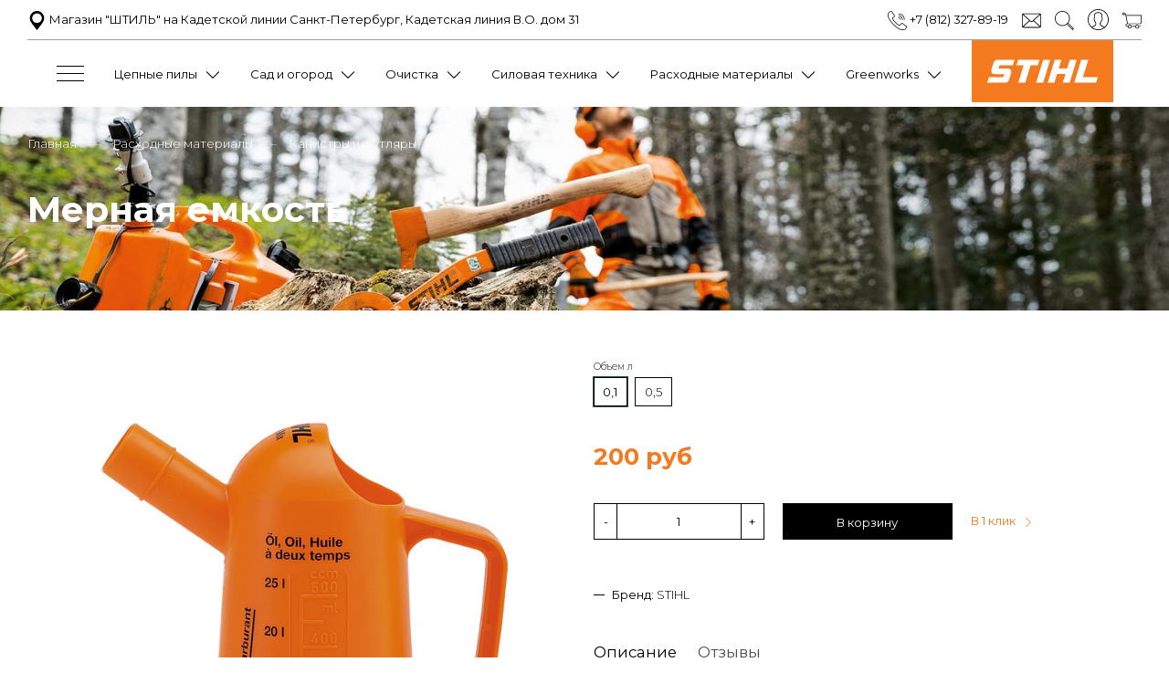

--- FILE ---
content_type: text/html; charset=utf-8
request_url: https://www.google.com/recaptcha/api2/anchor?ar=1&k=6LfXhUEmAAAAAOGNQm5_a2Ach-HWlFKD3Sq7vfFj&co=aHR0cHM6Ly9iZW56b3BpbGEuc2hvcDo0NDM.&hl=ru&v=PoyoqOPhxBO7pBk68S4YbpHZ&size=normal&anchor-ms=20000&execute-ms=30000&cb=d4zos7hzmd5u
body_size: 49632
content:
<!DOCTYPE HTML><html dir="ltr" lang="ru"><head><meta http-equiv="Content-Type" content="text/html; charset=UTF-8">
<meta http-equiv="X-UA-Compatible" content="IE=edge">
<title>reCAPTCHA</title>
<style type="text/css">
/* cyrillic-ext */
@font-face {
  font-family: 'Roboto';
  font-style: normal;
  font-weight: 400;
  font-stretch: 100%;
  src: url(//fonts.gstatic.com/s/roboto/v48/KFO7CnqEu92Fr1ME7kSn66aGLdTylUAMa3GUBHMdazTgWw.woff2) format('woff2');
  unicode-range: U+0460-052F, U+1C80-1C8A, U+20B4, U+2DE0-2DFF, U+A640-A69F, U+FE2E-FE2F;
}
/* cyrillic */
@font-face {
  font-family: 'Roboto';
  font-style: normal;
  font-weight: 400;
  font-stretch: 100%;
  src: url(//fonts.gstatic.com/s/roboto/v48/KFO7CnqEu92Fr1ME7kSn66aGLdTylUAMa3iUBHMdazTgWw.woff2) format('woff2');
  unicode-range: U+0301, U+0400-045F, U+0490-0491, U+04B0-04B1, U+2116;
}
/* greek-ext */
@font-face {
  font-family: 'Roboto';
  font-style: normal;
  font-weight: 400;
  font-stretch: 100%;
  src: url(//fonts.gstatic.com/s/roboto/v48/KFO7CnqEu92Fr1ME7kSn66aGLdTylUAMa3CUBHMdazTgWw.woff2) format('woff2');
  unicode-range: U+1F00-1FFF;
}
/* greek */
@font-face {
  font-family: 'Roboto';
  font-style: normal;
  font-weight: 400;
  font-stretch: 100%;
  src: url(//fonts.gstatic.com/s/roboto/v48/KFO7CnqEu92Fr1ME7kSn66aGLdTylUAMa3-UBHMdazTgWw.woff2) format('woff2');
  unicode-range: U+0370-0377, U+037A-037F, U+0384-038A, U+038C, U+038E-03A1, U+03A3-03FF;
}
/* math */
@font-face {
  font-family: 'Roboto';
  font-style: normal;
  font-weight: 400;
  font-stretch: 100%;
  src: url(//fonts.gstatic.com/s/roboto/v48/KFO7CnqEu92Fr1ME7kSn66aGLdTylUAMawCUBHMdazTgWw.woff2) format('woff2');
  unicode-range: U+0302-0303, U+0305, U+0307-0308, U+0310, U+0312, U+0315, U+031A, U+0326-0327, U+032C, U+032F-0330, U+0332-0333, U+0338, U+033A, U+0346, U+034D, U+0391-03A1, U+03A3-03A9, U+03B1-03C9, U+03D1, U+03D5-03D6, U+03F0-03F1, U+03F4-03F5, U+2016-2017, U+2034-2038, U+203C, U+2040, U+2043, U+2047, U+2050, U+2057, U+205F, U+2070-2071, U+2074-208E, U+2090-209C, U+20D0-20DC, U+20E1, U+20E5-20EF, U+2100-2112, U+2114-2115, U+2117-2121, U+2123-214F, U+2190, U+2192, U+2194-21AE, U+21B0-21E5, U+21F1-21F2, U+21F4-2211, U+2213-2214, U+2216-22FF, U+2308-230B, U+2310, U+2319, U+231C-2321, U+2336-237A, U+237C, U+2395, U+239B-23B7, U+23D0, U+23DC-23E1, U+2474-2475, U+25AF, U+25B3, U+25B7, U+25BD, U+25C1, U+25CA, U+25CC, U+25FB, U+266D-266F, U+27C0-27FF, U+2900-2AFF, U+2B0E-2B11, U+2B30-2B4C, U+2BFE, U+3030, U+FF5B, U+FF5D, U+1D400-1D7FF, U+1EE00-1EEFF;
}
/* symbols */
@font-face {
  font-family: 'Roboto';
  font-style: normal;
  font-weight: 400;
  font-stretch: 100%;
  src: url(//fonts.gstatic.com/s/roboto/v48/KFO7CnqEu92Fr1ME7kSn66aGLdTylUAMaxKUBHMdazTgWw.woff2) format('woff2');
  unicode-range: U+0001-000C, U+000E-001F, U+007F-009F, U+20DD-20E0, U+20E2-20E4, U+2150-218F, U+2190, U+2192, U+2194-2199, U+21AF, U+21E6-21F0, U+21F3, U+2218-2219, U+2299, U+22C4-22C6, U+2300-243F, U+2440-244A, U+2460-24FF, U+25A0-27BF, U+2800-28FF, U+2921-2922, U+2981, U+29BF, U+29EB, U+2B00-2BFF, U+4DC0-4DFF, U+FFF9-FFFB, U+10140-1018E, U+10190-1019C, U+101A0, U+101D0-101FD, U+102E0-102FB, U+10E60-10E7E, U+1D2C0-1D2D3, U+1D2E0-1D37F, U+1F000-1F0FF, U+1F100-1F1AD, U+1F1E6-1F1FF, U+1F30D-1F30F, U+1F315, U+1F31C, U+1F31E, U+1F320-1F32C, U+1F336, U+1F378, U+1F37D, U+1F382, U+1F393-1F39F, U+1F3A7-1F3A8, U+1F3AC-1F3AF, U+1F3C2, U+1F3C4-1F3C6, U+1F3CA-1F3CE, U+1F3D4-1F3E0, U+1F3ED, U+1F3F1-1F3F3, U+1F3F5-1F3F7, U+1F408, U+1F415, U+1F41F, U+1F426, U+1F43F, U+1F441-1F442, U+1F444, U+1F446-1F449, U+1F44C-1F44E, U+1F453, U+1F46A, U+1F47D, U+1F4A3, U+1F4B0, U+1F4B3, U+1F4B9, U+1F4BB, U+1F4BF, U+1F4C8-1F4CB, U+1F4D6, U+1F4DA, U+1F4DF, U+1F4E3-1F4E6, U+1F4EA-1F4ED, U+1F4F7, U+1F4F9-1F4FB, U+1F4FD-1F4FE, U+1F503, U+1F507-1F50B, U+1F50D, U+1F512-1F513, U+1F53E-1F54A, U+1F54F-1F5FA, U+1F610, U+1F650-1F67F, U+1F687, U+1F68D, U+1F691, U+1F694, U+1F698, U+1F6AD, U+1F6B2, U+1F6B9-1F6BA, U+1F6BC, U+1F6C6-1F6CF, U+1F6D3-1F6D7, U+1F6E0-1F6EA, U+1F6F0-1F6F3, U+1F6F7-1F6FC, U+1F700-1F7FF, U+1F800-1F80B, U+1F810-1F847, U+1F850-1F859, U+1F860-1F887, U+1F890-1F8AD, U+1F8B0-1F8BB, U+1F8C0-1F8C1, U+1F900-1F90B, U+1F93B, U+1F946, U+1F984, U+1F996, U+1F9E9, U+1FA00-1FA6F, U+1FA70-1FA7C, U+1FA80-1FA89, U+1FA8F-1FAC6, U+1FACE-1FADC, U+1FADF-1FAE9, U+1FAF0-1FAF8, U+1FB00-1FBFF;
}
/* vietnamese */
@font-face {
  font-family: 'Roboto';
  font-style: normal;
  font-weight: 400;
  font-stretch: 100%;
  src: url(//fonts.gstatic.com/s/roboto/v48/KFO7CnqEu92Fr1ME7kSn66aGLdTylUAMa3OUBHMdazTgWw.woff2) format('woff2');
  unicode-range: U+0102-0103, U+0110-0111, U+0128-0129, U+0168-0169, U+01A0-01A1, U+01AF-01B0, U+0300-0301, U+0303-0304, U+0308-0309, U+0323, U+0329, U+1EA0-1EF9, U+20AB;
}
/* latin-ext */
@font-face {
  font-family: 'Roboto';
  font-style: normal;
  font-weight: 400;
  font-stretch: 100%;
  src: url(//fonts.gstatic.com/s/roboto/v48/KFO7CnqEu92Fr1ME7kSn66aGLdTylUAMa3KUBHMdazTgWw.woff2) format('woff2');
  unicode-range: U+0100-02BA, U+02BD-02C5, U+02C7-02CC, U+02CE-02D7, U+02DD-02FF, U+0304, U+0308, U+0329, U+1D00-1DBF, U+1E00-1E9F, U+1EF2-1EFF, U+2020, U+20A0-20AB, U+20AD-20C0, U+2113, U+2C60-2C7F, U+A720-A7FF;
}
/* latin */
@font-face {
  font-family: 'Roboto';
  font-style: normal;
  font-weight: 400;
  font-stretch: 100%;
  src: url(//fonts.gstatic.com/s/roboto/v48/KFO7CnqEu92Fr1ME7kSn66aGLdTylUAMa3yUBHMdazQ.woff2) format('woff2');
  unicode-range: U+0000-00FF, U+0131, U+0152-0153, U+02BB-02BC, U+02C6, U+02DA, U+02DC, U+0304, U+0308, U+0329, U+2000-206F, U+20AC, U+2122, U+2191, U+2193, U+2212, U+2215, U+FEFF, U+FFFD;
}
/* cyrillic-ext */
@font-face {
  font-family: 'Roboto';
  font-style: normal;
  font-weight: 500;
  font-stretch: 100%;
  src: url(//fonts.gstatic.com/s/roboto/v48/KFO7CnqEu92Fr1ME7kSn66aGLdTylUAMa3GUBHMdazTgWw.woff2) format('woff2');
  unicode-range: U+0460-052F, U+1C80-1C8A, U+20B4, U+2DE0-2DFF, U+A640-A69F, U+FE2E-FE2F;
}
/* cyrillic */
@font-face {
  font-family: 'Roboto';
  font-style: normal;
  font-weight: 500;
  font-stretch: 100%;
  src: url(//fonts.gstatic.com/s/roboto/v48/KFO7CnqEu92Fr1ME7kSn66aGLdTylUAMa3iUBHMdazTgWw.woff2) format('woff2');
  unicode-range: U+0301, U+0400-045F, U+0490-0491, U+04B0-04B1, U+2116;
}
/* greek-ext */
@font-face {
  font-family: 'Roboto';
  font-style: normal;
  font-weight: 500;
  font-stretch: 100%;
  src: url(//fonts.gstatic.com/s/roboto/v48/KFO7CnqEu92Fr1ME7kSn66aGLdTylUAMa3CUBHMdazTgWw.woff2) format('woff2');
  unicode-range: U+1F00-1FFF;
}
/* greek */
@font-face {
  font-family: 'Roboto';
  font-style: normal;
  font-weight: 500;
  font-stretch: 100%;
  src: url(//fonts.gstatic.com/s/roboto/v48/KFO7CnqEu92Fr1ME7kSn66aGLdTylUAMa3-UBHMdazTgWw.woff2) format('woff2');
  unicode-range: U+0370-0377, U+037A-037F, U+0384-038A, U+038C, U+038E-03A1, U+03A3-03FF;
}
/* math */
@font-face {
  font-family: 'Roboto';
  font-style: normal;
  font-weight: 500;
  font-stretch: 100%;
  src: url(//fonts.gstatic.com/s/roboto/v48/KFO7CnqEu92Fr1ME7kSn66aGLdTylUAMawCUBHMdazTgWw.woff2) format('woff2');
  unicode-range: U+0302-0303, U+0305, U+0307-0308, U+0310, U+0312, U+0315, U+031A, U+0326-0327, U+032C, U+032F-0330, U+0332-0333, U+0338, U+033A, U+0346, U+034D, U+0391-03A1, U+03A3-03A9, U+03B1-03C9, U+03D1, U+03D5-03D6, U+03F0-03F1, U+03F4-03F5, U+2016-2017, U+2034-2038, U+203C, U+2040, U+2043, U+2047, U+2050, U+2057, U+205F, U+2070-2071, U+2074-208E, U+2090-209C, U+20D0-20DC, U+20E1, U+20E5-20EF, U+2100-2112, U+2114-2115, U+2117-2121, U+2123-214F, U+2190, U+2192, U+2194-21AE, U+21B0-21E5, U+21F1-21F2, U+21F4-2211, U+2213-2214, U+2216-22FF, U+2308-230B, U+2310, U+2319, U+231C-2321, U+2336-237A, U+237C, U+2395, U+239B-23B7, U+23D0, U+23DC-23E1, U+2474-2475, U+25AF, U+25B3, U+25B7, U+25BD, U+25C1, U+25CA, U+25CC, U+25FB, U+266D-266F, U+27C0-27FF, U+2900-2AFF, U+2B0E-2B11, U+2B30-2B4C, U+2BFE, U+3030, U+FF5B, U+FF5D, U+1D400-1D7FF, U+1EE00-1EEFF;
}
/* symbols */
@font-face {
  font-family: 'Roboto';
  font-style: normal;
  font-weight: 500;
  font-stretch: 100%;
  src: url(//fonts.gstatic.com/s/roboto/v48/KFO7CnqEu92Fr1ME7kSn66aGLdTylUAMaxKUBHMdazTgWw.woff2) format('woff2');
  unicode-range: U+0001-000C, U+000E-001F, U+007F-009F, U+20DD-20E0, U+20E2-20E4, U+2150-218F, U+2190, U+2192, U+2194-2199, U+21AF, U+21E6-21F0, U+21F3, U+2218-2219, U+2299, U+22C4-22C6, U+2300-243F, U+2440-244A, U+2460-24FF, U+25A0-27BF, U+2800-28FF, U+2921-2922, U+2981, U+29BF, U+29EB, U+2B00-2BFF, U+4DC0-4DFF, U+FFF9-FFFB, U+10140-1018E, U+10190-1019C, U+101A0, U+101D0-101FD, U+102E0-102FB, U+10E60-10E7E, U+1D2C0-1D2D3, U+1D2E0-1D37F, U+1F000-1F0FF, U+1F100-1F1AD, U+1F1E6-1F1FF, U+1F30D-1F30F, U+1F315, U+1F31C, U+1F31E, U+1F320-1F32C, U+1F336, U+1F378, U+1F37D, U+1F382, U+1F393-1F39F, U+1F3A7-1F3A8, U+1F3AC-1F3AF, U+1F3C2, U+1F3C4-1F3C6, U+1F3CA-1F3CE, U+1F3D4-1F3E0, U+1F3ED, U+1F3F1-1F3F3, U+1F3F5-1F3F7, U+1F408, U+1F415, U+1F41F, U+1F426, U+1F43F, U+1F441-1F442, U+1F444, U+1F446-1F449, U+1F44C-1F44E, U+1F453, U+1F46A, U+1F47D, U+1F4A3, U+1F4B0, U+1F4B3, U+1F4B9, U+1F4BB, U+1F4BF, U+1F4C8-1F4CB, U+1F4D6, U+1F4DA, U+1F4DF, U+1F4E3-1F4E6, U+1F4EA-1F4ED, U+1F4F7, U+1F4F9-1F4FB, U+1F4FD-1F4FE, U+1F503, U+1F507-1F50B, U+1F50D, U+1F512-1F513, U+1F53E-1F54A, U+1F54F-1F5FA, U+1F610, U+1F650-1F67F, U+1F687, U+1F68D, U+1F691, U+1F694, U+1F698, U+1F6AD, U+1F6B2, U+1F6B9-1F6BA, U+1F6BC, U+1F6C6-1F6CF, U+1F6D3-1F6D7, U+1F6E0-1F6EA, U+1F6F0-1F6F3, U+1F6F7-1F6FC, U+1F700-1F7FF, U+1F800-1F80B, U+1F810-1F847, U+1F850-1F859, U+1F860-1F887, U+1F890-1F8AD, U+1F8B0-1F8BB, U+1F8C0-1F8C1, U+1F900-1F90B, U+1F93B, U+1F946, U+1F984, U+1F996, U+1F9E9, U+1FA00-1FA6F, U+1FA70-1FA7C, U+1FA80-1FA89, U+1FA8F-1FAC6, U+1FACE-1FADC, U+1FADF-1FAE9, U+1FAF0-1FAF8, U+1FB00-1FBFF;
}
/* vietnamese */
@font-face {
  font-family: 'Roboto';
  font-style: normal;
  font-weight: 500;
  font-stretch: 100%;
  src: url(//fonts.gstatic.com/s/roboto/v48/KFO7CnqEu92Fr1ME7kSn66aGLdTylUAMa3OUBHMdazTgWw.woff2) format('woff2');
  unicode-range: U+0102-0103, U+0110-0111, U+0128-0129, U+0168-0169, U+01A0-01A1, U+01AF-01B0, U+0300-0301, U+0303-0304, U+0308-0309, U+0323, U+0329, U+1EA0-1EF9, U+20AB;
}
/* latin-ext */
@font-face {
  font-family: 'Roboto';
  font-style: normal;
  font-weight: 500;
  font-stretch: 100%;
  src: url(//fonts.gstatic.com/s/roboto/v48/KFO7CnqEu92Fr1ME7kSn66aGLdTylUAMa3KUBHMdazTgWw.woff2) format('woff2');
  unicode-range: U+0100-02BA, U+02BD-02C5, U+02C7-02CC, U+02CE-02D7, U+02DD-02FF, U+0304, U+0308, U+0329, U+1D00-1DBF, U+1E00-1E9F, U+1EF2-1EFF, U+2020, U+20A0-20AB, U+20AD-20C0, U+2113, U+2C60-2C7F, U+A720-A7FF;
}
/* latin */
@font-face {
  font-family: 'Roboto';
  font-style: normal;
  font-weight: 500;
  font-stretch: 100%;
  src: url(//fonts.gstatic.com/s/roboto/v48/KFO7CnqEu92Fr1ME7kSn66aGLdTylUAMa3yUBHMdazQ.woff2) format('woff2');
  unicode-range: U+0000-00FF, U+0131, U+0152-0153, U+02BB-02BC, U+02C6, U+02DA, U+02DC, U+0304, U+0308, U+0329, U+2000-206F, U+20AC, U+2122, U+2191, U+2193, U+2212, U+2215, U+FEFF, U+FFFD;
}
/* cyrillic-ext */
@font-face {
  font-family: 'Roboto';
  font-style: normal;
  font-weight: 900;
  font-stretch: 100%;
  src: url(//fonts.gstatic.com/s/roboto/v48/KFO7CnqEu92Fr1ME7kSn66aGLdTylUAMa3GUBHMdazTgWw.woff2) format('woff2');
  unicode-range: U+0460-052F, U+1C80-1C8A, U+20B4, U+2DE0-2DFF, U+A640-A69F, U+FE2E-FE2F;
}
/* cyrillic */
@font-face {
  font-family: 'Roboto';
  font-style: normal;
  font-weight: 900;
  font-stretch: 100%;
  src: url(//fonts.gstatic.com/s/roboto/v48/KFO7CnqEu92Fr1ME7kSn66aGLdTylUAMa3iUBHMdazTgWw.woff2) format('woff2');
  unicode-range: U+0301, U+0400-045F, U+0490-0491, U+04B0-04B1, U+2116;
}
/* greek-ext */
@font-face {
  font-family: 'Roboto';
  font-style: normal;
  font-weight: 900;
  font-stretch: 100%;
  src: url(//fonts.gstatic.com/s/roboto/v48/KFO7CnqEu92Fr1ME7kSn66aGLdTylUAMa3CUBHMdazTgWw.woff2) format('woff2');
  unicode-range: U+1F00-1FFF;
}
/* greek */
@font-face {
  font-family: 'Roboto';
  font-style: normal;
  font-weight: 900;
  font-stretch: 100%;
  src: url(//fonts.gstatic.com/s/roboto/v48/KFO7CnqEu92Fr1ME7kSn66aGLdTylUAMa3-UBHMdazTgWw.woff2) format('woff2');
  unicode-range: U+0370-0377, U+037A-037F, U+0384-038A, U+038C, U+038E-03A1, U+03A3-03FF;
}
/* math */
@font-face {
  font-family: 'Roboto';
  font-style: normal;
  font-weight: 900;
  font-stretch: 100%;
  src: url(//fonts.gstatic.com/s/roboto/v48/KFO7CnqEu92Fr1ME7kSn66aGLdTylUAMawCUBHMdazTgWw.woff2) format('woff2');
  unicode-range: U+0302-0303, U+0305, U+0307-0308, U+0310, U+0312, U+0315, U+031A, U+0326-0327, U+032C, U+032F-0330, U+0332-0333, U+0338, U+033A, U+0346, U+034D, U+0391-03A1, U+03A3-03A9, U+03B1-03C9, U+03D1, U+03D5-03D6, U+03F0-03F1, U+03F4-03F5, U+2016-2017, U+2034-2038, U+203C, U+2040, U+2043, U+2047, U+2050, U+2057, U+205F, U+2070-2071, U+2074-208E, U+2090-209C, U+20D0-20DC, U+20E1, U+20E5-20EF, U+2100-2112, U+2114-2115, U+2117-2121, U+2123-214F, U+2190, U+2192, U+2194-21AE, U+21B0-21E5, U+21F1-21F2, U+21F4-2211, U+2213-2214, U+2216-22FF, U+2308-230B, U+2310, U+2319, U+231C-2321, U+2336-237A, U+237C, U+2395, U+239B-23B7, U+23D0, U+23DC-23E1, U+2474-2475, U+25AF, U+25B3, U+25B7, U+25BD, U+25C1, U+25CA, U+25CC, U+25FB, U+266D-266F, U+27C0-27FF, U+2900-2AFF, U+2B0E-2B11, U+2B30-2B4C, U+2BFE, U+3030, U+FF5B, U+FF5D, U+1D400-1D7FF, U+1EE00-1EEFF;
}
/* symbols */
@font-face {
  font-family: 'Roboto';
  font-style: normal;
  font-weight: 900;
  font-stretch: 100%;
  src: url(//fonts.gstatic.com/s/roboto/v48/KFO7CnqEu92Fr1ME7kSn66aGLdTylUAMaxKUBHMdazTgWw.woff2) format('woff2');
  unicode-range: U+0001-000C, U+000E-001F, U+007F-009F, U+20DD-20E0, U+20E2-20E4, U+2150-218F, U+2190, U+2192, U+2194-2199, U+21AF, U+21E6-21F0, U+21F3, U+2218-2219, U+2299, U+22C4-22C6, U+2300-243F, U+2440-244A, U+2460-24FF, U+25A0-27BF, U+2800-28FF, U+2921-2922, U+2981, U+29BF, U+29EB, U+2B00-2BFF, U+4DC0-4DFF, U+FFF9-FFFB, U+10140-1018E, U+10190-1019C, U+101A0, U+101D0-101FD, U+102E0-102FB, U+10E60-10E7E, U+1D2C0-1D2D3, U+1D2E0-1D37F, U+1F000-1F0FF, U+1F100-1F1AD, U+1F1E6-1F1FF, U+1F30D-1F30F, U+1F315, U+1F31C, U+1F31E, U+1F320-1F32C, U+1F336, U+1F378, U+1F37D, U+1F382, U+1F393-1F39F, U+1F3A7-1F3A8, U+1F3AC-1F3AF, U+1F3C2, U+1F3C4-1F3C6, U+1F3CA-1F3CE, U+1F3D4-1F3E0, U+1F3ED, U+1F3F1-1F3F3, U+1F3F5-1F3F7, U+1F408, U+1F415, U+1F41F, U+1F426, U+1F43F, U+1F441-1F442, U+1F444, U+1F446-1F449, U+1F44C-1F44E, U+1F453, U+1F46A, U+1F47D, U+1F4A3, U+1F4B0, U+1F4B3, U+1F4B9, U+1F4BB, U+1F4BF, U+1F4C8-1F4CB, U+1F4D6, U+1F4DA, U+1F4DF, U+1F4E3-1F4E6, U+1F4EA-1F4ED, U+1F4F7, U+1F4F9-1F4FB, U+1F4FD-1F4FE, U+1F503, U+1F507-1F50B, U+1F50D, U+1F512-1F513, U+1F53E-1F54A, U+1F54F-1F5FA, U+1F610, U+1F650-1F67F, U+1F687, U+1F68D, U+1F691, U+1F694, U+1F698, U+1F6AD, U+1F6B2, U+1F6B9-1F6BA, U+1F6BC, U+1F6C6-1F6CF, U+1F6D3-1F6D7, U+1F6E0-1F6EA, U+1F6F0-1F6F3, U+1F6F7-1F6FC, U+1F700-1F7FF, U+1F800-1F80B, U+1F810-1F847, U+1F850-1F859, U+1F860-1F887, U+1F890-1F8AD, U+1F8B0-1F8BB, U+1F8C0-1F8C1, U+1F900-1F90B, U+1F93B, U+1F946, U+1F984, U+1F996, U+1F9E9, U+1FA00-1FA6F, U+1FA70-1FA7C, U+1FA80-1FA89, U+1FA8F-1FAC6, U+1FACE-1FADC, U+1FADF-1FAE9, U+1FAF0-1FAF8, U+1FB00-1FBFF;
}
/* vietnamese */
@font-face {
  font-family: 'Roboto';
  font-style: normal;
  font-weight: 900;
  font-stretch: 100%;
  src: url(//fonts.gstatic.com/s/roboto/v48/KFO7CnqEu92Fr1ME7kSn66aGLdTylUAMa3OUBHMdazTgWw.woff2) format('woff2');
  unicode-range: U+0102-0103, U+0110-0111, U+0128-0129, U+0168-0169, U+01A0-01A1, U+01AF-01B0, U+0300-0301, U+0303-0304, U+0308-0309, U+0323, U+0329, U+1EA0-1EF9, U+20AB;
}
/* latin-ext */
@font-face {
  font-family: 'Roboto';
  font-style: normal;
  font-weight: 900;
  font-stretch: 100%;
  src: url(//fonts.gstatic.com/s/roboto/v48/KFO7CnqEu92Fr1ME7kSn66aGLdTylUAMa3KUBHMdazTgWw.woff2) format('woff2');
  unicode-range: U+0100-02BA, U+02BD-02C5, U+02C7-02CC, U+02CE-02D7, U+02DD-02FF, U+0304, U+0308, U+0329, U+1D00-1DBF, U+1E00-1E9F, U+1EF2-1EFF, U+2020, U+20A0-20AB, U+20AD-20C0, U+2113, U+2C60-2C7F, U+A720-A7FF;
}
/* latin */
@font-face {
  font-family: 'Roboto';
  font-style: normal;
  font-weight: 900;
  font-stretch: 100%;
  src: url(//fonts.gstatic.com/s/roboto/v48/KFO7CnqEu92Fr1ME7kSn66aGLdTylUAMa3yUBHMdazQ.woff2) format('woff2');
  unicode-range: U+0000-00FF, U+0131, U+0152-0153, U+02BB-02BC, U+02C6, U+02DA, U+02DC, U+0304, U+0308, U+0329, U+2000-206F, U+20AC, U+2122, U+2191, U+2193, U+2212, U+2215, U+FEFF, U+FFFD;
}

</style>
<link rel="stylesheet" type="text/css" href="https://www.gstatic.com/recaptcha/releases/PoyoqOPhxBO7pBk68S4YbpHZ/styles__ltr.css">
<script nonce="nq4ko4AZPejDdiEsZCVZZg" type="text/javascript">window['__recaptcha_api'] = 'https://www.google.com/recaptcha/api2/';</script>
<script type="text/javascript" src="https://www.gstatic.com/recaptcha/releases/PoyoqOPhxBO7pBk68S4YbpHZ/recaptcha__ru.js" nonce="nq4ko4AZPejDdiEsZCVZZg">
      
    </script></head>
<body><div id="rc-anchor-alert" class="rc-anchor-alert"></div>
<input type="hidden" id="recaptcha-token" value="[base64]">
<script type="text/javascript" nonce="nq4ko4AZPejDdiEsZCVZZg">
      recaptcha.anchor.Main.init("[\x22ainput\x22,[\x22bgdata\x22,\x22\x22,\[base64]/[base64]/[base64]/[base64]/[base64]/[base64]/KGcoTywyNTMsTy5PKSxVRyhPLEMpKTpnKE8sMjUzLEMpLE8pKSxsKSksTykpfSxieT1mdW5jdGlvbihDLE8sdSxsKXtmb3IobD0odT1SKEMpLDApO08+MDtPLS0pbD1sPDw4fFooQyk7ZyhDLHUsbCl9LFVHPWZ1bmN0aW9uKEMsTyl7Qy5pLmxlbmd0aD4xMDQ/[base64]/[base64]/[base64]/[base64]/[base64]/[base64]/[base64]\\u003d\x22,\[base64]\\u003d\\u003d\x22,\x22wo51wrPDh2UQwoHCoDdNLsKVVMKwUVvCjVfDocK5E8KvwqnDrcOVK8K4RMKVJQUsw5xYwqbChxhPacOwwpQiwpzCk8KiETDDgcOFwo1hJUPCmj9ZwpPDj03DnsOJNMOnecOJSMOdCh/[base64]/[base64]/w7o+PAQMKcO+w6/DnFpSw7fCq8KIQHvDmsO3OMKYwrcGwoDDiHoOaB82K3/[base64]/Cg8Ozwrp/d8KgPGsoG2YUwpPDlMOPdMKbw6fDuRNLYH/Ch0wuwrJQw6jCkWtLDSBbwrfCnBMCWVcTNMOQHsOUw7w9w6DDtj/DnEASwq7DmRoBw7PCqjlLLcOdwrd2w5/DgMOOw5PCmsKmHcOCw7/Dp083w6kHw7tKOMKtDMKCwpBqRsOmwoU5wrsEGMKSw44NFx3DuMO8wr99w5QWU8K4L8KLw6vCk8OVcQxLRBfCgVPCjADDqsKRYMO9wo7Cs8OXMQ0CAlXCnAszIiZSGcKyw7cwwp8XRXcuDsKcwrwmQ8OEwpJBdsOSw6gRw5/CtQ3ClSh3F8KCwqLCs8Kkw77DuMOAw4HDh8OKw5HCgsKsw75+w75bJsO2QMK/w6J+w4rCnC1MK2Q3MMOKJGFTPMKJbhPDpyY+ZUkLw57Dg8OCw7jDrcK+VsOqIcOeRXFRw65JwrDCgnAFYsKGVUDDiG/Cm8KBOWvCrsK8A8OXdhlEb8OfGcOoZX7CnDU+wrUZw5V+XcOcw6zDgsKEwrjCpMKSw6ILwow5w7zDmD3DjsODwrbCkAPCpcO3wpcTJ8K0FzDDkMO0DsKxdsKZwqrCpRDCm8K/a8KSKGsqw6LDncOFw5cQIsKdw4TDvzrCjcKNG8Klw6Vww6/ChMKGwqTCvQksw5IAw7zCosOiNsKCw4rCvcOkbMO5OABRwrxBwrR/wofDkR7Cs8OvdCgSw57CmsO5TyNIw5fCjsO5woUUwpLDgsOZw7LDglplf3TDi1Q+wpXDgsKhBx7ClsKNQ8KVGsKlwr/Dg0k0w6vDhGZ1T0HDvcK3bHhONgl3wpACw61oW8OVKcK0VXgNB1HCq8K7dCtwwpQXw4Q3C8OLfgcXw43DrSFIw4TCunxqwp3CgcKlUSBSeWgaCCMVwq7Du8OIwoBqworDkXDDpcKqEsKJCHjDtcK4VsK7wrTCpDHCg8O6Q8KSTEnCmhLDgcOaEQfCmw/DvMKReMKTJ3k+SGBlHnHCkMKtw50GwrtcFStdw5XCqsK4w6zDlcKQw7PCggsjD8OyEyzDtjNtw4TCtMOqSsOuwpnDqSLDnsKnwpJUJ8OnwqfDl8OvTzYyQMKuw5nCkFIqSUBiw7rDnMKww6YyRx/CmsKdw4PDoMKPwoXCihUGw51bw5zDtjrDicOMR1pKIkI7w6tobsKZw61YRlDDvMKUwqrDsF4JDsKEHsKtw4Mmw7hVD8K5B2DDrQopU8Olw7h5wpkybHNCwp06Un/ChxrDosKxwoVmA8KhWWfDq8OAw5zClT3Cm8OIw5/CqcO3TcOXM2nCgcKFw4DCrjIrQjTDnkDDiBnDvcKQS3dcd8KsEcOhHXEgLxEkw5hUTzfCqVJ/P0VLAMOqfS7DisOlwp/DjndESsOPFCLCozzCg8KBAWcCwoZJGSLCvlA5wqjDixrDjsOTBhvCicKew51jEsOZPcOQWm3CtgUGwqfDhDnCocOiw6rDisO+ZxpbwrgOw6tucMOBFcOGw5fDvzhHw47CtChTw6bChHTCull+wrUHOcKMFsKowohjcw/[base64]/[base64]/CtMK8GcONCsKaw6h8MmhSw7d+N8K0Li86USDCocOzw60vN3dZwrpkwr3DnznCtMKvw7PDkncUJDwKUkc1w4kxwrJdw40xH8OOasOlc8KrREsFMjjCtn4BWMOcTQ0mwrbCqgluwoHDi07Cl2XDl8KPwrHCr8OINMOCTsKxMyvDs3HCucK9w4vDlsK/IAjCo8O2EcKWwojDsWHDt8K6TcKFPUlxMA81EcKww7HCtVLDusOuDcO+w5vCoEHDpcOswr8Dwp8nw4EfG8KlCCrCtMOww5PDi8KYw71Dw6t7fFnCtSBGAMOGwrDCuVjDvcKbbsOGQsOSw59kw5XCghrDklQBRcKMasOtMmNzN8KZecO5wrwYAsOQXE/DvcKRw5TCvsKyU2HDrGE4V8KdBXTDj8OBw68qw7EyHSBaGsKEHsOow77DusOcwrTDjsO2w4jDkCbDq8K8w5ZkMgTCsXTCucKnUsOIwrzDiGdmw4rDrzYrwrfDnlHDsikuW8KnwqoLw69xw7/DpcOpw4jCmVB/YwbDicOmQmFoZsOBw4cKCnPCtsObwqHCoDlbw6gvRWxAwqwQw7bDusKXw6oRw5fCmsK2wo1HwrYQw5RjBkfDkTRtCBFYwpB7Wm5SM8K0wr3DolR5dSsmwqLDmsKhDSoEJXIfwpnDtMKFw5DCicOUw7AIw6PDl8O6wpVQXcKJw5/DpsOFwrvCgEtlw53CqsKBV8ONFsK2w7jDocOzW8OtQjI0ax/[base64]/[base64]/DnSvDjcK6MsO/ScKrw558FcKxXcKhw4QGwrPDigBewqoAHsOew4LDmcKHGMOWP8OsOQjCtMORGMOgw41PwohUB0dCb8KOw5TDuW3Cr2bCiBbDmMOTwoFJwoYqwqvCgnpKLl9sw7ZXLS3CrQAuVQfCnDXCmmpJNzsKGWHCisOXP8OLLcOdw6vCihLDv8K/JcOCw5JresOKQF/CmcKdOmRRHsOEDxbDvcO4RhnDl8K6w7fDuMOQAcKnbcK4dFl/[base64]/enzDnQTDn8OaG8OCwqtyfigjAcOSwrXDuC/[base64]/w7rCpgnCr8KBHXLDicOqWsKMJ0bDhn3Dkkxhwqhww5NYwpPCjkfDnMK6Q3XCtMO1PHTDiyrDj2EPw5bDjisvwod+w43Csx4xw4cRN8KzJsOSw5nCj38HwqDCisKaR8KlwoZZw4JlwpnCmn1QNWnCuzHCuMOywr/Cn1rDpVssZSABC8Kgwo1Lwo3Dg8KVwrLDplrCnxBXwqYFacOhwqLChcKBwp3CtT0Ew4FpJ8KSw7TCkcO3WiMkwpIDd8OJeMK1wq96ZT/ChUtIw67DisK1OSwnSEfCq8KsIMOXwpLDtcK5PsKfw4cZa8OreBbDjFrDq8OJa8Oow57CosKBwpNrRBYMw6MMSjHDj8OQw4JmIHXDlBfCt8O9wo5lRwUOw4vCuDF+wq0kOwXCncOXw6PCvFJTw61PwrTCjhDDgyNOw7LDgzHDrcK/w7wdFcKSwr/[base64]/w7VFXXjCgGTCizgBwo3DiMKpw7g9w7fCmS5qw7zDv8K7aMOKTT0RDwsZw7rDi0jDlDNDDiDDtcOvFMKywqc1wpxpZsK8w6LDoiHDiB9dw68RfMOWcsK+wp/ClnQVw7xiegrDhMK3w4LDmlvDksOEwqhRwrAkFE7CuTchbETCm0jCpsKcI8O+KsKRwrbDvsO/woZcdsOaw5hwP1LDqsKGNRHChBEENkzDqsOhw5DDp8O9wqohwrzCuMKCwqQDw58DwrMGworDqX9Awrovw4gqw789fcKvUMKudMKYw7gTBcKAwplRTMOTw5U8wpdxwrYxw5bCu8OEEcOIw63CrRQ+wqxewpsCYiYlw73DucKUwrLDvhXCqcOoIsK/w7kadMOvwrJBdVrCpMO/wrfCnxzCq8K8McKzw57Dp1/[base64]/wqvDhsKDwpTCsg9YPsOMWsOwXUXDhnYowpTCricOw5LCrXRMwolHwrvCuRrDkjtREcKkw6ldLMOOXcKMDsKpwp4Uw7bCiEvCv8OJGmc8MQ/[base64]/DrsKqQMKiwq/[base64]/w47DrnLCjMOHwo/DrMOaw5JeAD3Cs8OBw68DT2bCicOCfAt6wqItVkVDPMOWw7zDlcKBwoJFw68dHn/Dg3lCHMKBw6NGfcKRw7oewp1QbsKUwqUcHRwawqVgaMKow7xlwojClcObCXjCr8Kjcg4Ow740w4NEWi7Ct8ONK1PDqCUvFy4VVQ0Nwr9dRzrDsDbDlsK2KwpREsKUAsKNw6ZcASLCkyzCgHpsw6Y/[base64]/TMKwfcOawr3CgWbDp8KAPcOgDG7CuyzCnsOKw67CqihOX8OQwohfJnIJUVbCt3IRX8Kjw4R+wpQAR2zCknvCsUAQwrtow63DtsOjwoPDhcOgDCgCwqREWsKGbgsJITnDlW97TVVLwrhpOnR1A2ZGT2BNPB0fw78MKErCvcOAT8Oqwr/[base64]/CpcK7JiBpdcOdw63CggjCvcO9w7HDuGFOcnvCpcORw5bCv8O5wrHCnRdawqnDl8OiwqNVw4sUw6ASF3t6w5vDksKsWgXCt8OSBDLCiWbDs8O0NWA2wpxAwr5bw41Cw7vDggQVw7JAMsOtw4w1wr/[base64]/[base64]/[base64]/CjGklw4gBH8O3TlvDhk9qw7huBEVBwojDt2NwecK7RsONecOtLcKSclzCilTDmsOcP8KyJFvCt0jChsKSL8Omw6hPbsKxS8Kfw7fCpcO4wpw3SMOTwoHDjR/CgcO5wo3DiMOxNmg7KUbDs27DviQvLsKVXC/DrsKvwrU7LhsfwrfCosK1dxbClnpRw43CthxaWsO2ccOKw6RUwolLZAoTw43CgirChMKXJFISOjlZPW3CjMOfSR7DvQnCnEkWVcO1w5/DgcKyWylkw7RMwrnCjTRiZmrClUoDwoVUw65/[base64]/Du8OSw68Ew4UrEcO8woM6w5FCL8OEwpHCgHfCu8O3w7vDjcOPP8KlcsOhwpVkBsOvcMOKTV3CtcKnw6fDgBDCq8OUwqNTwrvCr8K3wr3Cv2hewpvDgsOLMMOCQsOXDcOZAcK6w4FvwpfDgMOow5DCvsKEw7HDpcOoT8KFw40hw5hcM8K/w44twq3DpgUlQXgFw5BWwrx+IiVvB8OgwqfCjcK/w5bDmzfDnSAaKsO8PcOCZsOMw5/[base64]/G8ObN8OowpfDocOiJnHCuTLDkGXCvcOTw7o5WWx4LcORwrwrAsKUwp3DssOmWG/Di8KKW8KSw7jCmMK7EcKrPylfeBLCkMK0ScKfQx9Pw5PCog8hEsONBjNkwp3DqsOoa1rDnMKWwo9BYsKbVcOowpMSw5Fge8OJw682GjtrSitJd3/CrcKsB8KCLQDCqsKtKMOfZ3IZwrzCi8ObWsO5QwzDtcOww5U8FsKhw4F8w44AWjpwLcOzD1zCkz/CuMOeM8OqKyvCp8O9wqJ/wrMOwqjDtsOwwrbDp2tZw6wvwq1+acKtBMOeSDUQPMK1w63CgTpTTXvDgcOISjhhDMOHSRIdwpUFdVbDncOUKcKReA/DmlrCi0MTH8OewrIWdzRUMwfDlsK6LirDj8KLwpoAP8O8worDl8OJEMOoR8KVw5fCn8Kxwr7CmiVOw6vCvMKzaMKFSsK2fcKnAEvCt2/[base64]/w5tRw51dwqlXTMKEc8KsL8ODQsOjwosqwrw3w48sU8ORZsO6BsOtwoTCkMKiwrPDkgYTw4HDk1hyK8K+WcKER8KvUcOnISdzC8OLw5XCksOlwp/CgsOEe1pML8KrTSMMwo7DksKIw7DCoMOmWMKMS0VyYjAFSz9Se8OIasK9wqfCgMOVwq1Tw47Dq8OBw71XPsOgM8OBLcObw44mwpzCgcK/[base64]/[base64]/CpMOWGMKcMGHCssKlaMKFwrPDtsOnA8KPw5TCpcOAwrg7w504CsKGw6suwpUjWE5WS0F0I8KxTkXDtMKTXMOOUMOHw4gnw6tzSjltRsOpwpPDj34Ae8Kcw7fCl8KfwrzDgCZvwq3CgUAQwrg8w5YFwqnDpMO6w61xdMKwYEsLd0TDhC1MwpB/YgE3wp/DlsKRwo3CjHUGwo/Du8KVAXrCucOwwqLCucOvw7bCrSnDpcOMcsKwNsK7wrbDtcKnw4jCvcOww5zCrMONw4IYbChBwpbCiUrDsHlBTMORXsK/worCv8O+w6UKwqrCk8K/[base64]/[base64]/DmFnCvcK7w7Zvw7EZGE8SI8KVw5bClCrCpMO3wo7CqCFgKUtbTTHDhlQKwoLDsTZmwppqNGnCt8K4w6DDgMOqFFPCniHCpMKLOMOSNUsqwoTDmMODwrHCg3EqX8OVKMOawqvCkUrCuR3DhXbCmCDCtzB6BMKrawZdE1NtwpJoWMO6w5ELc8KhVTUwWlbDoDfDl8K6Iy/DrxNAM8OoLX/DpcKeMHjCtMKKVsO/[base64]/[base64]/woQLw6YSwpvDtCNjFMKqD8K6MHTClFYAwpTDnMOaw4A3wp9uIsOSw7Ztw4g9woMxC8K0wrXDiMK6HMO7JVbChhBGworCgALDgcKvw7BTNMOcw6fCky1rGHzDgRF/H2jDoGFnw7vCkMOEw65HQSoyLsOKwp/DocOsRsK1w4xywogyfMOcwqwaRsKLO01/[base64]/HwMQwojCrSDDrUbDqHNsID99w6jDnUsycD/Cj1HCk8OcaGkhw41BClcfSMOYAMOAE2rDpGbDtsOswrEnwrxaZn1Zw4YjwqbCmgLCs2scP8KXFGMmw4JVeMKHbcK6w7HDrGhHwo1gwprCnUDCuDHDo8O6AQTDjw3CiipWw7QsBh/Ck8Ktw44fBsOnw63Dp0DCtk/CpwReR8KGSMOJYMO6DiMjWnROwr8PwpnDqwomPsOSwrHDjsKtwpoLCMORN8KRw6Uzw5E/UcK2wqzDhSvDpDrCt8ODbQfCrMKLCMKOwqLCtEIGAl3DmgTCp8ORw6FcNsOzHcKFwrErw6xQcUjCh8KkJsKdDgZFw57DnmsZw7FQDzvCmDg6w4xEwplDw50zfDLCrRLCi8OIwqXCicO5w5zDsxvCicO2w49Lw4F7wpIbdMK8eMOVbMKVdH/Cr8O8w5fDpy3CncKJwqcww6zChn7CmMKQwo/DlcOwwo7ChsOocsKgLMODV0k2w5guw7BpFX3CoH7CpX/Ci8OJw5sOYsOfW0oRwpY8L8KWHgIuwpbCncKcw4XCocKLw5EvRMOpw7vDoTDDlMOdfMOMKinCkcO9XRnDsMKow4lYwq/ClMOpw5gtJzjCt8KodSZyw7TClRZOw6bCjRtHU1s9w619wqJRdsOUC27DlmvDi8OpwpzCswJKw5/CmcKNw53CnMO4cMO6aDLCucKawobCt8OAw5ZGwp/CoCYlW1wuw5rDicKffx4iKMO6w6JVKxrCqMOHTxvCsnJ1w6I5wo14w41qNwkyw7rDjMKVZAbDlhMdwqDCujZTXsKXw7nCg8K0w7tiw4ZECMOPLkbCvxHDpHYTE8KqwqwFw6PDuyZlw6tjRsO1w73Cv8KuByTDoXxowrzCnHxEwrJDa1/DrgbCnMOSw5nCmXnCiz7DlFNlScK5wojCtsK1w6/DhAs6w7zDn8OOV3rCpsO8w5LDscOqCUpWwrzDiyNTGkc4woXDisO0wqPCmntiKV7Dih3DlMK9AcOZHnsgwrPDrcKiLcKXwpt4w5dkw73ClWzCnWIcDxvDn8KEXsOsw5Aow7bDuH/DmHsYw4zCrCHCqcOVP3xuFhNnUUXDjHR7wrPDi23DmsOuw67DmRzDmcO2O8KCwqvCr8OwEMOQAzzDsyAMesO0Q1nDsMONQ8KYIsKHw6TChcKdwrQ9w4fCqhDCiW9HVXkaa3nDol/DhcOyesOKw63CosKhwrzCssO6wrBZdVo/[base64]/[base64]/CuWDDksKrwrXDsMO5w61Tw7g4w5zDpRPCocOOwqvDnknDh8KiJVg/wpkbw4wxV8KqwpgCWMKNwq7DrwXDlUHDoR0Lw6howrrDjRXDtcKPXcOywofCiMKMwrsJE0HDvx1fwoNRwrBewp02w4FxKcO3OTDCm8Opw63DrsKPSWBwwpldHDRfw5DCunzCnEgUQcOPOlvCvyjDlcKEw43DnzAhw7bCvsKxw5EiRcKFwoHDn0/DhFTDhkM1w7HDvzDCgXUbXsOtLsK5w4jDnj/CmWXDs8KFwrl4wpxNAcKlw5cQw6p+OcKywqFTPcOaTANTFcOGXMO+CFocw4MHw7zDucOcwodkwrbCom/[base64]/[base64]/[base64]/[base64]/DncKbVMOiTMKRw4IGJkwRw4nDmSLCs8OmwqPCvxXDpWDDlzMbw7fDscKvw5McRMKhwrTDrw/DssKKKwrCqsKMwrEuY2BvOcKJYH1kw4IIe8OCwovDv8KGcMKtw53CisK1wrvCnDRMwrVpwoI/[base64]/[base64]/Cp8Klw5kRwpsvDDI3w7zDhMKSEMKkdDvCt8Oaw5bCpcOyw6TDhsKCwobCrTrDusKGwpsiwpLDl8KDDTrCinhUUMKYwoTCrsOmwow7w5E+X8O1w6JzIsO5QcOEwrDDoDAEwqPDhMOaX8K8woRzDG0/[base64]/fsKoZcKRw5nCoMOIwpUCwpRbUlHCiMOBJTdGwpDDg8KgdwcnbcK/[base64]/[base64]/wq9/wqzDncKywqcOCMKhwqZkGsOLwpU3C30ewrpOw53Cv8O3CsOiwrTCo8Obw6vCjMOhUxgsUwrCnjlcHMOOwobDhBPDrD/DtDDDrMOxwoMEfzjDvFHDvcKyasOiw7wow7Uuw7LCpcOZwqY1WR3CrxZGbAU8wpbDn8KACMOTwpLCogZKwo0vMCDChsO8VMK/bcKVZcKIw5rCk2xUw6LCucK0wqlGwp/[base64]/CnMKYBzHDusOSw6rDpV3ClMKIw4ItJ8OKwpZMRzHCqcKkwonDthfCrQDDq8KWKFvCi8Ozd1jDgMOgw5A7wofDmC19wr3CtAHCoDnDm8Oew5DDokAEw7vDi8KwwqnDpHLCnMK3w43DucOKe8K0EwsZMMOZRGR6MEQRw4N/w4XCqUPCnGTChsOSGxnDvzXCkcOAO8KCwpPCp8OXw44Mw67DvWDCqmcBGUw3w4TDpw7Dp8Oiw5HCrsKodsKuw7QKfiR9wpgkOmtFKBpSGsOXOS/CpsKyaFJfwohIw5LCnsKVecOlMQjDljQSw6YrEC3Ctn5HBcOSwq3DgzTCnHtZB8O+YikswpDClkJfw4E4dsKawp7CrcOSdMO1w6LCkVjDuU1AwrpgwqzDl8KowoNGE8Ofw4/[base64]/DkcK3wpzDjSAlJcOpc3MDEMO9OAPCvMOcVsKAQMKyCVjCpBfCtcKiTwsmRSRywq94QHVtw6vCjifDog/DrAjCgVp1F8OCLnElw4BQwq7DosKrw63Ds8KxSyV0w53DuhB6w7okfzV6eDjCjR7Ct3PCucOMw7IIw7rDn8KAw55IPgl7dcOnw7XCt3bDuX/CnsOsOMKDw5PCsnnCvsKfHsKIw58kLR05IsOOw6pVI0vDtsO7FMOEw4PDojVudwjClRR3wolFw7TDpSjChjkXwr3DisK5w4YFwoDCoFMFKMOXakE/wrlGH8KlWH/Dg8KOSFbColUSwpd5XsKbD8OCw75PKMKrUSDDu3RWwp0HwqxTbSZOS8KYbMKewowVesKYcMOqZkIzwpPDkxjDqMOMwrtmF08pRwAfw5vDsMO4w7/CmsOxCjjDvmhPTsKUw4lSfcOHw6vCvDovw6XDq8KoNQhmwoEzf8OnLsKnwrhVFULDrz97asO1BAXCi8K3JsKAQFnDh1DDtsOscigIw6JWwpfCoAHCvTzCph/CisOTwrLCiMKfG8Odw6xlEsOLw5dFwqtNEMOcDWvChhscwo7DucK9w5vDsWDCiAfCuz94GsOFTsK1DyvDr8ONw5xqw7sDfDHCnjnCi8Kmwq7CpsK1wqfDrMK/wrbCqlzDsRYhAzjCuB1Jw4jDucO2FH4rEhNuw4vCt8OHw4YOQ8O4Y8OVDW4qwrLDrcOIwrXCp8KvXBTCosKDw6pOw5PCizEhC8Khw4ZiMRnDtcOLGMO+IQvCimsYQn5JZcOeaMKGwqAjUsO7wr/[base64]/w4FSJFXCtkHClVcYw7/DlTvDvxbCo8KuR8OKwpFswq7CkXnCgnrCocKANyzDqsOEXcKHw43DrnFqYl/CucOKf3zCuG1+w43DusK1dU3DgMObw4YwwpgbGsKRHMKnX1/CsG7DjhkGw5t4SG3CvsKNw5HDgMOFw4bCqMOhw4QDwqZuwqrCqMKVwrzDnMOqwpt3wobCnRHCtzUmw5PDi8KFw4rDq8OJwoXDsMKXAULCksKXRRBVJMKocsKqBxXCtMKuw4FBw4nCm8OXwp/[base64]/DiMOYw4PCp2AhKcOnw6V6w6jDqMK3LmsmwqPDjEUVZcK3w57CusOKPMOZwoAiMcOfLsK5aWV/w5MbRsOYwoDDsgXCisKRRSAvVWEowqrCoE1cwqjDj0NeBsKlw7B4ZsOkwpnDrXHCjcKCw7bDvGE6MyTDlcOhEEfCjzVBPz3Cn8OwwonCmcK2wrXCmBfDhsKcNxzCvsKKwrkXw6XDoW9pw4sLFMKlYcK1wpPDmMK+XmFnw6/CnSpWfjZabMOBw49vQsKGwp7Cj1HCnEh6RMKTOjfCl8Kqwp/DgsKaw7rDl29kJh4kaHhxGMK2wqtCBnvCj8OCIcKZPDHCnUrDoiHCicKjwq3CvAvDmsOEwo3CqsOfAMOsJsOrNH/CmG4ldsKVw47Di8KnwozDiMKdwqBFwqJqw77DusK/XsOLwpLCnk3ChsKreVTDhMOxwrYAfCLCqsK+FMOZKsK1w5/Cr8KYThXCq1DCm8KLw4d9w4lhw69qI1x6LkRQworCokPDvz9UEzJkwpNweVU9QsOBGy0Kw7EIK31awpYzZMK8Y8KEYhnDtWLDlsORw5PDnG/ChMOHOzw5G2LCscK5w4nDrcK/W8KXL8OLwrPCukTDp8OFGUvCpcO8OMOzwqbDl8OQQQLCnA7DknvDqsO+AsOtTsO/BMOtwpUBRcO2wq3CpcOBWW3CuDU4woHCvnoNwq5Yw7bDjcKew64rDMKswrXCgU/DrE7DsMKXMGt4fcORw7LDqMKCG0l2w4zCkcKxwoFlPcOcw67DpnB8w4/Dhk0awrrDkzgewp5WAcKewoE+w4tJC8O4Q0zCpjJNVcKwwqjCrcOUw5fCusOvw6FgfzzDmcOcwqfCuANKY8Oew6dhVMO0woZKTsOBw4/DmwlRw4xvwpPCshh+c8KMwp3Dl8O9IcKxwqHDkcK4UsOnwonChQlwWyssDCjCgcO1wrY4AcOmFkBfw4bDrnfDjj3DuVEBZsKZw4pBY8K9wo53w4fCs8OyKljDgsO/[base64]/CkcKlMQLDmFTDsQ1mYxfCpsOLwp4Vamptw73ChGVfwonDicKFKsOYwqQ3wo5yw61Aw40KwpPDmBfDoUrDgzDCvQLDtUwqN8OhEsOQLGfDhn7DiTgAfMK2wo3CksO9wqE7N8K6DcOLw6XCnsKMBHPDr8OJwrA9wo5Yw7LCssO2RW3CisKoEsOLw4/CmsONwp0KwqclMSXDh8KpcFfCmjfCgkg3SXdzfcOuw5rCqkprC1XDu8KGOcOXOsOJLzk1Q0MzFlHCv2vDlsKtw5XCgMKQwpU7w7rDhT7Clg/[base64]/LA7ClUXCnDtOOVN4aS/DhsOywqHCrH/[base64]/GCzDncOpwrXCji3DiFDCkMK8wrzCnsOZCcOUwo/CocO2amfCnH7DpibCg8Kpw5wdwqHDlHckw5J3w6xyFsKMwo/CiDTDucKWDsKVNCd6JMKeBlfCrcOACmQzKcKHcMKmw4xDw47Ckhp4F8OWwqgyYwLDrsK8w4fDhcK0wqdew6nCnkFpXsK0w5NLQD/DtMKPccKnwrrDlMOBUcOPZcKRwqwRVlE7wozDiRsJS8O6wq/[base64]/CqMONYcKXwo0qw6bCiGrDny/Cky5iTC1gDcOdbGd2woHCmWlCasOnw7x6TmbDsiVvw4gOw4A1LXTDrQNxw4fCl8OCw4ZuCsKNw5w6UzPDlw94Il9HwoXCocK/RlMDw4nDqsKcwoDCusOmJ8Kgw4nDusOIw75Tw63CgcOww6k5wpjDrMKyw6XCmiJUw7fCgxbDmcOROUfCtF7DqBzCkSRwC8K1YmjDvw1Lw4Jow512wo3Dg0wowqgPwobDlcKLw4llwoLCtcK5DC9rJ8Krb8OzG8KMw4fClFfCuDHCmCAXw6jCq0/DmEs2TMKSwqLCmMKkw6XCvMO4w4TCrMOnccKPwrfClWrDhxzDi8O8HcKFJsKIOC5rwqbDi3XDtsOLFsOidcK6Pi93WcOeXsKxTAnDixxQQMK1wqrDusOxw7rCi1w6w6M3w4wGw5NBwp/CkSfDgh0/w5LDoifDmsOpcDQdw4ZAw4QbwrYoI8K9w68uIcOswoHCuMKDYsK7fQpVw4PClMK7BkFCCk/Du8KXwonCvXvDrkfCmMODNRTDmcOlw47ChDQLX8OswqYNd1MiI8OAw4TCkU/DpSg6w5dMYsKsESAJwoXCpcKNQnsjYxnDqMKXMVXCijDDmcOCQ8OyYEgYwqhFXsKkwovCuSJHIsOlF8KhbXrCo8OAw49uw6zDjmXDgcKGwoMxTwM6w6XDucKyw7ZPw5ZyOMOOeDxJwoTDp8K2B1vCtA7CgRh/[base64]/Ch2rDhcK/wrTCncOdwqB8ecOTwo3Dkl4iGTfCgD45w7Urwqh8woXCiXXCjMOZw5zDmUhUwqbCvsOGIiLDisOWw5FYwpHCqTtuw7dQwpICw5ZCw5/DmMOvbcOmwrs8wqR2GcK4K8OGVzfCpXrDncOWXMK7dcK9wr9bw7JhOcOOw5UAwo5zw7w0AMKew57DvMOSQEgfw50swqbChMO8YcORw5jCrcK9w4Qbwo/DrMOlw7XDp8KpS1Qew7osw6AuOjh6w456fsOrJsODwqp8wrd0w6rCkMOQwqIgdsKfwrDCr8KJFULDtMKVaDpLw7hjOk/[base64]/[base64]/CsMOABMKQw6ZbRMKPwpJ5XMKjwrhScm3Dq8OYw4XCjcOgwqc7bS8XwqXDhntpckbCn34Gwp0qw6PCv1J9w7AeWz8Hw6E2wq7ChsKlw53DvHNgwpQ4SsKIw4EqRcKnwpDCh8KEX8KOw4Zybggcw4PDqMOJUk3DssKKw7pGw6/Dn1wNw7NUbMKhw7DCsMKdPMKGNhrCsy1ZaH7CjMKJD0XCg2TDn8K9wqzDtcOvwqE0YhbDkmfClF5EwpJmC8OcVcKTBFrCr8K/woMYwrFhdFfDsBHCosK5MBxoBSAXAXvCocKswosKw4XCqMKuwqIvJCcpEVwXYsOiCsO6w4NRWcKNw6UwwopYw6XDiyLDgBXCgsKMbE8Ew43CjgdNw7rDtcK9w4k4w4QCM8KuwoF0KsOHw7pHw7HDssKRG8KbwpTDgsKVXcKjLMO4TsOtB3TCvDTDoWdJw6/[base64]/QDjDuHhjOQXCqMObcUPDl3rDnSzDoykbw7o5LznCicOFGsKmw77CnMO2w6vCt055CcO2eTvCq8KZw5HCiWvCpgvCkcOHU8OHSMKjwqRbwqfChUluB31cw6ZlwrdxIWdeXFhlw4QKw4p6w6jDtkEgFHbCtsKJw6Rgw5ccwr3Ci8KwwrzCm8OISMOKKSR0w7RVwrI/w6YtwoMHwovDrAHCvEzCtcKFw4FPDWFnworDhcKnX8OFWUY5wqgvOAINRsOCYhsWfMOVO8Opw43DlsKUVDzCi8K/[base64]/CvMKIRMKPZHhVRAR7wqgBw7hKw51swpTCgU7DswfDtBsuw5nCknR7w6FMRw9Gw5HCsW3DvcKhUm12H0bCkmXCt8KkaU/CucOlwodtMTFcwoIhVcO1IsKVwrcOwrccSsOpdMKLwplFwrXCgHHCg8KIwqQBYsKXw65xTm/CvXJiJMORccODTMO8R8K2ZFHDo3vDmljDpD7DtxrDs8K2w5NJwrYLwpDCocKMwrrDl2lmwpdMHsKrw5/CiMKVwqzDniJla8KEe8KNw4UvLyPDm8Odw4w/EMKVXMOFH2fDrMO4w4lIFxdLb3fCpD7DpMKmFjnDvERUw6TCknzDtzPDh8KrKmLDpiTCh8KUR1cywpwlw7kzacOSbn96w6TCkVXCtcKoEQzCv3rCuB5YwpbDk2TCt8O/wonCgTtYbMKVcsKvw6t5ZcOowqIqXcKJwqTCnwJ6dRo8G3/DhCFiwqw0eEAMVkA5w7sHwp7DhSZHCsOua0HDjw3DlnHDs8KNc8KZw5VDVxwlwqEZeQ4jVMOaXmk3wrDCry5FwpBMUsKFHyUzE8OvwqTDjsOewr7Dq8O/UcO+wqkoQsKdw5HDlsOLwrbDnENLexbDqVsDwrXClm/DgzEnwr4IDsOkwqPDvsO8w5DDj8OwFHjChAwgw6LDi8ONAMOHw44zw5HDr0PDgSHDoBnCogdBTMOwUh7Cgw9ww5bDplASwrV+w6sMMEnDvMOSCsK7ecKbSsOLSMKWccO6eBNIKsKmdsOtaWt/w7TDgCPCjXTDghHCtkzDkU9Nw5QTHMOrYH4lwp/DjmxTLFjDqH8KwrLDmEnDl8Kuw7zCi3cVw63CgxMMwo3CjcOFwq7DkcKMGUXCn8KYNhMhwqUuw7IaworClh/[base64]/Cnx/DqMOERTYNwrfCvMKsDcONSFLCpMOWw6bCmsKRw7jDo3xTw6BieD5Rw4IPdG80AV/DtcOsYU3CkEvCiWfDrcOLCmfCqsK7LRzCvCzCmV12M8OGwpbCu3TDm1sxAEvDoWnDqcKhwow3HkMHb8OPbsKawrHCocOvBTLDg17Dv8OOOcOCwrrCjcKAWETDqGXChSNwwr7Cp8OcCcO+YRY3YXzCncKjPsKYBcK/CjPCjcKmLsO3Zw7Dsj3Dh8K+GsKYwoJxwo/CmcOxw6TDqQ42JXTDv08TwqrCqMKOf8K9wpbDhxDCtcKNworDjMO/[base64]/wocNd8O7wpQcwpXDhMK+PsK7F1JAeVvCi8O7NRwff8O3wr0aCcKNwp7Dl24oa8KVAcOTw57DuCvDuMKvw7ZlAMOhw7jDuFEuwpzCvsK1wpweKXhzMMOoLizCnlV8wrAcwr7DvQvCjC3CuMO7w4gDwq7DtEjDlsKdw4PCtiHDhMOFacO+wpINU2/[base64]/DocOyw6ZAwpMLCcOeB8KOOgzCjE9AIsKAw6fDrCJkFMOBDcO8w4gXfcOwwpgiQ2lfwrkAQ33Cv8OkwodxYSPChUFwAUnDrB48UcO+wo3Cr1Eww7/Di8OWw7pQCcKUw5LDtsOsCcOqw5zDuSDDnTpzb8KewpcFw4B7FsKUwpY3QMKOw6TCvF1iAmbDlC5PFkF3w7zCqXzChMK0w7DDuHRUJMOfYwTCl13DlRfDlAzDoxPCl8Kfw7bDnClywo0VE8OJwrTCoDLCiMOAccOgw4/DuD0YMkzDg8OowozDnEVUalDDtsKUesK+w7dUwp/DpcK0eHDCiGLDnTjCpsK8wrfDuF9qW8OvPMO0B8Kiwo1RwqzCtBDDocOWw4YkB8KfRsKpbsKPdsKjw7hBw598w6IoTcOAw77DuMK9w4kNwprDlcOXwrxxwqIdwqB6wpbDhV9Dw6U5w6TDssKzwqrCojrDsH3DuAbDrB/[base64]\\u003d\\u003d\x22],null,[\x22conf\x22,null,\x226LfXhUEmAAAAAOGNQm5_a2Ach-HWlFKD3Sq7vfFj\x22,0,null,null,null,1,[21,125,63,73,95,87,41,43,42,83,102,105,109,121],[1017145,826],0,null,null,null,null,0,null,0,1,700,1,null,0,\[base64]/76lBhmnigkZhAoZnOKMAhmv8xEZ\x22,0,0,null,null,1,null,0,0,null,null,null,0],\x22https://benzopila.shop:443\x22,null,[1,1,1],null,null,null,0,3600,[\x22https://www.google.com/intl/ru/policies/privacy/\x22,\x22https://www.google.com/intl/ru/policies/terms/\x22],\x22am4pI40cMR98X4iv+tLBActMUtM7FMJS8nY4vIKHanw\\u003d\x22,0,0,null,1,1769435245937,0,0,[65,17,239,54],null,[105,104,80,59,62],\x22RC-UIlGn4wzHnkCQw\x22,null,null,null,null,null,\x220dAFcWeA52UvZTpwVQYFZ0h6tXX-dnMIY3T1jxv5Ju4a2P_JleHaAx6SvnLmuPH8gwVrG02tuY4w7YedpF62OLIOThUDaw5Gcuww\x22,1769518045795]");
    </script></body></html>